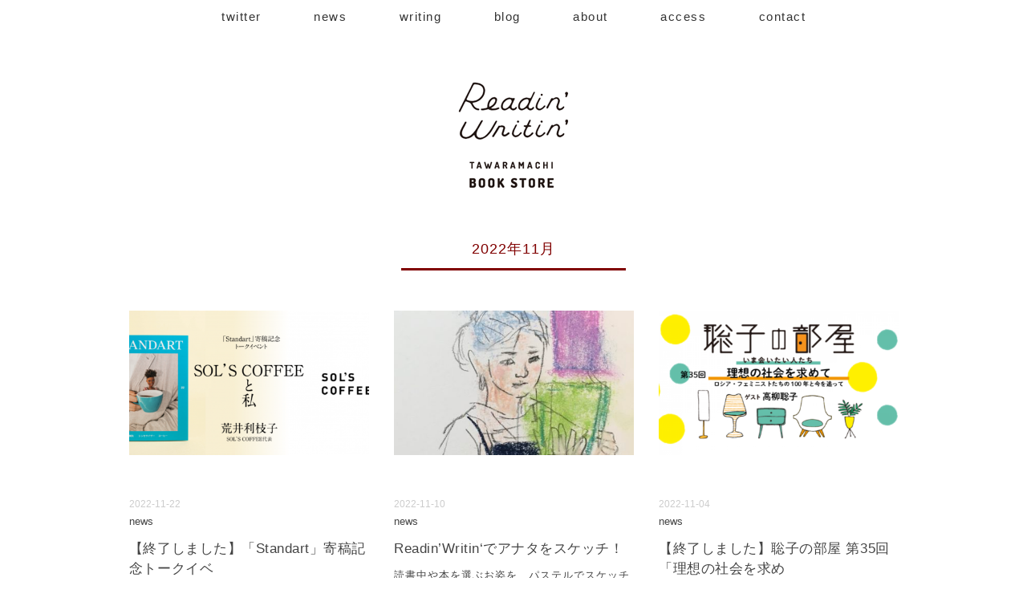

--- FILE ---
content_type: text/html; charset=UTF-8
request_url: http://readinwritin.net/2022/11/
body_size: 5877
content:
<!DOCTYPE html>
<html lang="ja">
<head>
<meta charset="UTF-8" />
<meta name="viewport" content="width=device-width, initial-scale=1.0">
<link rel="stylesheet" href="http://readinwritin.net/wp-content/themes/mdm/responsive.css" type="text/css" media="screen, print" />
<link rel="stylesheet" href="http://readinwritin.net/wp-content/themes/mdm/style.css" type="text/css" media="screen, print" />
<link rel="alternate" type="application/atom+xml" title="Readin’ Writin’ BOOKSTORE Atom Feed" href="http://readinwritin.net/feed/atom/" />
<link rel="alternate" type="application/rss+xml" title="Readin’ Writin’ BOOKSTORE RSS Feed" href="http://readinwritin.net/feed/" />
<!--[if lt IE 9]>
<script src="http://readinwritin.net/wp-content/themes/mdm/jquery/html5.js" type="text/javascript"></script>
<![endif]-->
<title>2022年11月 &#8211; Readin’ Writin’ BOOKSTORE</title>
<meta name='robots' content='max-image-preview:large' />
<link rel='dns-prefetch' href='//ajax.googleapis.com' />
<link rel="alternate" type="application/rss+xml" title="Readin’ Writin’ BOOKSTORE &raquo; フィード" href="http://readinwritin.net/feed/" />
<link rel="alternate" type="application/rss+xml" title="Readin’ Writin’ BOOKSTORE &raquo; コメントフィード" href="http://readinwritin.net/comments/feed/" />
<script type="text/javascript">
window._wpemojiSettings = {"baseUrl":"https:\/\/s.w.org\/images\/core\/emoji\/14.0.0\/72x72\/","ext":".png","svgUrl":"https:\/\/s.w.org\/images\/core\/emoji\/14.0.0\/svg\/","svgExt":".svg","source":{"concatemoji":"http:\/\/readinwritin.net\/wp-includes\/js\/wp-emoji-release.min.js?ver=6.2.8"}};
/*! This file is auto-generated */
!function(e,a,t){var n,r,o,i=a.createElement("canvas"),p=i.getContext&&i.getContext("2d");function s(e,t){p.clearRect(0,0,i.width,i.height),p.fillText(e,0,0);e=i.toDataURL();return p.clearRect(0,0,i.width,i.height),p.fillText(t,0,0),e===i.toDataURL()}function c(e){var t=a.createElement("script");t.src=e,t.defer=t.type="text/javascript",a.getElementsByTagName("head")[0].appendChild(t)}for(o=Array("flag","emoji"),t.supports={everything:!0,everythingExceptFlag:!0},r=0;r<o.length;r++)t.supports[o[r]]=function(e){if(p&&p.fillText)switch(p.textBaseline="top",p.font="600 32px Arial",e){case"flag":return s("\ud83c\udff3\ufe0f\u200d\u26a7\ufe0f","\ud83c\udff3\ufe0f\u200b\u26a7\ufe0f")?!1:!s("\ud83c\uddfa\ud83c\uddf3","\ud83c\uddfa\u200b\ud83c\uddf3")&&!s("\ud83c\udff4\udb40\udc67\udb40\udc62\udb40\udc65\udb40\udc6e\udb40\udc67\udb40\udc7f","\ud83c\udff4\u200b\udb40\udc67\u200b\udb40\udc62\u200b\udb40\udc65\u200b\udb40\udc6e\u200b\udb40\udc67\u200b\udb40\udc7f");case"emoji":return!s("\ud83e\udef1\ud83c\udffb\u200d\ud83e\udef2\ud83c\udfff","\ud83e\udef1\ud83c\udffb\u200b\ud83e\udef2\ud83c\udfff")}return!1}(o[r]),t.supports.everything=t.supports.everything&&t.supports[o[r]],"flag"!==o[r]&&(t.supports.everythingExceptFlag=t.supports.everythingExceptFlag&&t.supports[o[r]]);t.supports.everythingExceptFlag=t.supports.everythingExceptFlag&&!t.supports.flag,t.DOMReady=!1,t.readyCallback=function(){t.DOMReady=!0},t.supports.everything||(n=function(){t.readyCallback()},a.addEventListener?(a.addEventListener("DOMContentLoaded",n,!1),e.addEventListener("load",n,!1)):(e.attachEvent("onload",n),a.attachEvent("onreadystatechange",function(){"complete"===a.readyState&&t.readyCallback()})),(e=t.source||{}).concatemoji?c(e.concatemoji):e.wpemoji&&e.twemoji&&(c(e.twemoji),c(e.wpemoji)))}(window,document,window._wpemojiSettings);
</script>
<style type="text/css">
img.wp-smiley,
img.emoji {
	display: inline !important;
	border: none !important;
	box-shadow: none !important;
	height: 1em !important;
	width: 1em !important;
	margin: 0 0.07em !important;
	vertical-align: -0.1em !important;
	background: none !important;
	padding: 0 !important;
}
</style>
	<link rel='stylesheet' id='wp-block-library-css' href='http://readinwritin.net/wp-includes/css/dist/block-library/style.min.css?ver=6.2.8' type='text/css' media='all' />
<link rel='stylesheet' id='classic-theme-styles-css' href='http://readinwritin.net/wp-includes/css/classic-themes.min.css?ver=6.2.8' type='text/css' media='all' />
<style id='global-styles-inline-css' type='text/css'>
body{--wp--preset--color--black: #000000;--wp--preset--color--cyan-bluish-gray: #abb8c3;--wp--preset--color--white: #ffffff;--wp--preset--color--pale-pink: #f78da7;--wp--preset--color--vivid-red: #cf2e2e;--wp--preset--color--luminous-vivid-orange: #ff6900;--wp--preset--color--luminous-vivid-amber: #fcb900;--wp--preset--color--light-green-cyan: #7bdcb5;--wp--preset--color--vivid-green-cyan: #00d084;--wp--preset--color--pale-cyan-blue: #8ed1fc;--wp--preset--color--vivid-cyan-blue: #0693e3;--wp--preset--color--vivid-purple: #9b51e0;--wp--preset--gradient--vivid-cyan-blue-to-vivid-purple: linear-gradient(135deg,rgba(6,147,227,1) 0%,rgb(155,81,224) 100%);--wp--preset--gradient--light-green-cyan-to-vivid-green-cyan: linear-gradient(135deg,rgb(122,220,180) 0%,rgb(0,208,130) 100%);--wp--preset--gradient--luminous-vivid-amber-to-luminous-vivid-orange: linear-gradient(135deg,rgba(252,185,0,1) 0%,rgba(255,105,0,1) 100%);--wp--preset--gradient--luminous-vivid-orange-to-vivid-red: linear-gradient(135deg,rgba(255,105,0,1) 0%,rgb(207,46,46) 100%);--wp--preset--gradient--very-light-gray-to-cyan-bluish-gray: linear-gradient(135deg,rgb(238,238,238) 0%,rgb(169,184,195) 100%);--wp--preset--gradient--cool-to-warm-spectrum: linear-gradient(135deg,rgb(74,234,220) 0%,rgb(151,120,209) 20%,rgb(207,42,186) 40%,rgb(238,44,130) 60%,rgb(251,105,98) 80%,rgb(254,248,76) 100%);--wp--preset--gradient--blush-light-purple: linear-gradient(135deg,rgb(255,206,236) 0%,rgb(152,150,240) 100%);--wp--preset--gradient--blush-bordeaux: linear-gradient(135deg,rgb(254,205,165) 0%,rgb(254,45,45) 50%,rgb(107,0,62) 100%);--wp--preset--gradient--luminous-dusk: linear-gradient(135deg,rgb(255,203,112) 0%,rgb(199,81,192) 50%,rgb(65,88,208) 100%);--wp--preset--gradient--pale-ocean: linear-gradient(135deg,rgb(255,245,203) 0%,rgb(182,227,212) 50%,rgb(51,167,181) 100%);--wp--preset--gradient--electric-grass: linear-gradient(135deg,rgb(202,248,128) 0%,rgb(113,206,126) 100%);--wp--preset--gradient--midnight: linear-gradient(135deg,rgb(2,3,129) 0%,rgb(40,116,252) 100%);--wp--preset--duotone--dark-grayscale: url('#wp-duotone-dark-grayscale');--wp--preset--duotone--grayscale: url('#wp-duotone-grayscale');--wp--preset--duotone--purple-yellow: url('#wp-duotone-purple-yellow');--wp--preset--duotone--blue-red: url('#wp-duotone-blue-red');--wp--preset--duotone--midnight: url('#wp-duotone-midnight');--wp--preset--duotone--magenta-yellow: url('#wp-duotone-magenta-yellow');--wp--preset--duotone--purple-green: url('#wp-duotone-purple-green');--wp--preset--duotone--blue-orange: url('#wp-duotone-blue-orange');--wp--preset--font-size--small: 13px;--wp--preset--font-size--medium: 20px;--wp--preset--font-size--large: 36px;--wp--preset--font-size--x-large: 42px;--wp--preset--spacing--20: 0.44rem;--wp--preset--spacing--30: 0.67rem;--wp--preset--spacing--40: 1rem;--wp--preset--spacing--50: 1.5rem;--wp--preset--spacing--60: 2.25rem;--wp--preset--spacing--70: 3.38rem;--wp--preset--spacing--80: 5.06rem;--wp--preset--shadow--natural: 6px 6px 9px rgba(0, 0, 0, 0.2);--wp--preset--shadow--deep: 12px 12px 50px rgba(0, 0, 0, 0.4);--wp--preset--shadow--sharp: 6px 6px 0px rgba(0, 0, 0, 0.2);--wp--preset--shadow--outlined: 6px 6px 0px -3px rgba(255, 255, 255, 1), 6px 6px rgba(0, 0, 0, 1);--wp--preset--shadow--crisp: 6px 6px 0px rgba(0, 0, 0, 1);}:where(.is-layout-flex){gap: 0.5em;}body .is-layout-flow > .alignleft{float: left;margin-inline-start: 0;margin-inline-end: 2em;}body .is-layout-flow > .alignright{float: right;margin-inline-start: 2em;margin-inline-end: 0;}body .is-layout-flow > .aligncenter{margin-left: auto !important;margin-right: auto !important;}body .is-layout-constrained > .alignleft{float: left;margin-inline-start: 0;margin-inline-end: 2em;}body .is-layout-constrained > .alignright{float: right;margin-inline-start: 2em;margin-inline-end: 0;}body .is-layout-constrained > .aligncenter{margin-left: auto !important;margin-right: auto !important;}body .is-layout-constrained > :where(:not(.alignleft):not(.alignright):not(.alignfull)){max-width: var(--wp--style--global--content-size);margin-left: auto !important;margin-right: auto !important;}body .is-layout-constrained > .alignwide{max-width: var(--wp--style--global--wide-size);}body .is-layout-flex{display: flex;}body .is-layout-flex{flex-wrap: wrap;align-items: center;}body .is-layout-flex > *{margin: 0;}:where(.wp-block-columns.is-layout-flex){gap: 2em;}.has-black-color{color: var(--wp--preset--color--black) !important;}.has-cyan-bluish-gray-color{color: var(--wp--preset--color--cyan-bluish-gray) !important;}.has-white-color{color: var(--wp--preset--color--white) !important;}.has-pale-pink-color{color: var(--wp--preset--color--pale-pink) !important;}.has-vivid-red-color{color: var(--wp--preset--color--vivid-red) !important;}.has-luminous-vivid-orange-color{color: var(--wp--preset--color--luminous-vivid-orange) !important;}.has-luminous-vivid-amber-color{color: var(--wp--preset--color--luminous-vivid-amber) !important;}.has-light-green-cyan-color{color: var(--wp--preset--color--light-green-cyan) !important;}.has-vivid-green-cyan-color{color: var(--wp--preset--color--vivid-green-cyan) !important;}.has-pale-cyan-blue-color{color: var(--wp--preset--color--pale-cyan-blue) !important;}.has-vivid-cyan-blue-color{color: var(--wp--preset--color--vivid-cyan-blue) !important;}.has-vivid-purple-color{color: var(--wp--preset--color--vivid-purple) !important;}.has-black-background-color{background-color: var(--wp--preset--color--black) !important;}.has-cyan-bluish-gray-background-color{background-color: var(--wp--preset--color--cyan-bluish-gray) !important;}.has-white-background-color{background-color: var(--wp--preset--color--white) !important;}.has-pale-pink-background-color{background-color: var(--wp--preset--color--pale-pink) !important;}.has-vivid-red-background-color{background-color: var(--wp--preset--color--vivid-red) !important;}.has-luminous-vivid-orange-background-color{background-color: var(--wp--preset--color--luminous-vivid-orange) !important;}.has-luminous-vivid-amber-background-color{background-color: var(--wp--preset--color--luminous-vivid-amber) !important;}.has-light-green-cyan-background-color{background-color: var(--wp--preset--color--light-green-cyan) !important;}.has-vivid-green-cyan-background-color{background-color: var(--wp--preset--color--vivid-green-cyan) !important;}.has-pale-cyan-blue-background-color{background-color: var(--wp--preset--color--pale-cyan-blue) !important;}.has-vivid-cyan-blue-background-color{background-color: var(--wp--preset--color--vivid-cyan-blue) !important;}.has-vivid-purple-background-color{background-color: var(--wp--preset--color--vivid-purple) !important;}.has-black-border-color{border-color: var(--wp--preset--color--black) !important;}.has-cyan-bluish-gray-border-color{border-color: var(--wp--preset--color--cyan-bluish-gray) !important;}.has-white-border-color{border-color: var(--wp--preset--color--white) !important;}.has-pale-pink-border-color{border-color: var(--wp--preset--color--pale-pink) !important;}.has-vivid-red-border-color{border-color: var(--wp--preset--color--vivid-red) !important;}.has-luminous-vivid-orange-border-color{border-color: var(--wp--preset--color--luminous-vivid-orange) !important;}.has-luminous-vivid-amber-border-color{border-color: var(--wp--preset--color--luminous-vivid-amber) !important;}.has-light-green-cyan-border-color{border-color: var(--wp--preset--color--light-green-cyan) !important;}.has-vivid-green-cyan-border-color{border-color: var(--wp--preset--color--vivid-green-cyan) !important;}.has-pale-cyan-blue-border-color{border-color: var(--wp--preset--color--pale-cyan-blue) !important;}.has-vivid-cyan-blue-border-color{border-color: var(--wp--preset--color--vivid-cyan-blue) !important;}.has-vivid-purple-border-color{border-color: var(--wp--preset--color--vivid-purple) !important;}.has-vivid-cyan-blue-to-vivid-purple-gradient-background{background: var(--wp--preset--gradient--vivid-cyan-blue-to-vivid-purple) !important;}.has-light-green-cyan-to-vivid-green-cyan-gradient-background{background: var(--wp--preset--gradient--light-green-cyan-to-vivid-green-cyan) !important;}.has-luminous-vivid-amber-to-luminous-vivid-orange-gradient-background{background: var(--wp--preset--gradient--luminous-vivid-amber-to-luminous-vivid-orange) !important;}.has-luminous-vivid-orange-to-vivid-red-gradient-background{background: var(--wp--preset--gradient--luminous-vivid-orange-to-vivid-red) !important;}.has-very-light-gray-to-cyan-bluish-gray-gradient-background{background: var(--wp--preset--gradient--very-light-gray-to-cyan-bluish-gray) !important;}.has-cool-to-warm-spectrum-gradient-background{background: var(--wp--preset--gradient--cool-to-warm-spectrum) !important;}.has-blush-light-purple-gradient-background{background: var(--wp--preset--gradient--blush-light-purple) !important;}.has-blush-bordeaux-gradient-background{background: var(--wp--preset--gradient--blush-bordeaux) !important;}.has-luminous-dusk-gradient-background{background: var(--wp--preset--gradient--luminous-dusk) !important;}.has-pale-ocean-gradient-background{background: var(--wp--preset--gradient--pale-ocean) !important;}.has-electric-grass-gradient-background{background: var(--wp--preset--gradient--electric-grass) !important;}.has-midnight-gradient-background{background: var(--wp--preset--gradient--midnight) !important;}.has-small-font-size{font-size: var(--wp--preset--font-size--small) !important;}.has-medium-font-size{font-size: var(--wp--preset--font-size--medium) !important;}.has-large-font-size{font-size: var(--wp--preset--font-size--large) !important;}.has-x-large-font-size{font-size: var(--wp--preset--font-size--x-large) !important;}
.wp-block-navigation a:where(:not(.wp-element-button)){color: inherit;}
:where(.wp-block-columns.is-layout-flex){gap: 2em;}
.wp-block-pullquote{font-size: 1.5em;line-height: 1.6;}
</style>
<link rel='stylesheet' id='contact-form-7-css' href='http://readinwritin.net/wp-content/plugins/contact-form-7/includes/css/styles.css?ver=5.6.2' type='text/css' media='all' />
<link rel='stylesheet' id='tcd-maps-css' href='http://readinwritin.net/wp-content/plugins/tcd-google-maps/admin.css?ver=6.2.8' type='text/css' media='all' />
<script type='text/javascript' src='//ajax.googleapis.com/ajax/libs/jquery/1.7.1/jquery.min.js?ver=1.7.1' id='jquery-js'></script>
<link rel="https://api.w.org/" href="http://readinwritin.net/wp-json/" /><script src="http://readinwritin.net/wp-content/themes/mdm/jquery/jquery.cycle2.js" type="text/javascript"></script>
<script type="text/javascript">
 $().ready(function() {
   $(document).ready(
     function(){
     $("a img").hover(function(){
     $(this).fadeTo(200, 0.8);
     },function(){
     $(this).fadeTo(300, 1.0);
     });
   });
 });
</script>
</head>

<body class="archive date">

<!-- トップナビゲーション -->
<nav id="nav" class="main-navigation" role="navigation">
<div class="menu-topnav-container"><ul id="menu-topnav" class="nav-menu"><li id="menu-item-271" class="menu-item menu-item-type-post_type menu-item-object-page menu-item-271"><a href="http://readinwritin.net/twetter/">twitter</a></li>
<li id="menu-item-21" class="menu-item menu-item-type-taxonomy menu-item-object-category menu-item-21"><a href="http://readinwritin.net/category/news/">news</a></li>
<li id="menu-item-23" class="menu-item menu-item-type-taxonomy menu-item-object-category menu-item-23"><a href="http://readinwritin.net/category/writing/">writing</a></li>
<li id="menu-item-20" class="menu-item menu-item-type-taxonomy menu-item-object-category menu-item-20"><a href="http://readinwritin.net/category/blog/">blog</a></li>
<li id="menu-item-13" class="menu-item menu-item-type-post_type menu-item-object-page menu-item-13"><a href="http://readinwritin.net/about/">about</a></li>
<li id="menu-item-14" class="menu-item menu-item-type-post_type menu-item-object-page menu-item-14"><a href="http://readinwritin.net/access/">access</a></li>
<li id="menu-item-15" class="menu-item menu-item-type-post_type menu-item-object-page menu-item-15"><a href="http://readinwritin.net/contact/">contact</a></li>
</ul></div></nav>
<!-- / トップナビゲーション -->
<div class="clear"></div>  

<!-- ヘッダー -->
<header id="header">

<!-- ヘッダー中身 -->    
<div class="header-inner">

<!-- ロゴ -->
<!-- トップページ以外 -->
<div class="logo">
<a href="http://readinwritin.net" title="Readin’ Writin’ BOOKSTORE"><img src="http://readinwritin.net/wp-content/uploads/2017/04/rw_logo_top-1.png" alt="Readin’ Writin’ BOOKSTORE" /></a>
</div>
<!-- / ロゴ -->
  
</div>    
<!-- / ヘッダー中身 -->    

</header>
<!-- / ヘッダー -->  
<div class="clear"></div>

<!-- 全体warapper -->
<div class="wrapper">

<!-- メインwrap -->
<div id="main">

<!-- 投稿が存在するかを確認する条件文 -->

<!-- 投稿一覧の最初を取得 -->

<!-- カテゴリーアーカイブの場合 -->
<div class="pagetitle">2022年11月</div>

<!-- 年別アーカイブの場合 -->
<!-- / 投稿一覧の最初 -->


<!-- カテゴリーの説明 -->
<!-- / カテゴリーの説明 -->


<!-- コンテンツブロック -->
<div class="row">

<!-- 本文エリア -->
<ul class="block-three">

<!-- 投稿ループ -->

<!-- アイテム -->
<li class="item">
<div class="item-img"><a href="http://readinwritin.net/2022/11/22/%e3%80%8cstandart%e3%80%8d%e5%af%84%e7%a8%bf%e8%a8%98%e5%bf%b5%e3%83%88%e3%83%bc%e3%82%af%e3%82%a4%e3%83%99%e3%83%b3%e3%83%88%e3%80%8csols-coffee%e3%81%a8%e7%a7%81%e3%80%8d%e3%80%80sols-coffee/"><img width="464" height="280" src="http://readinwritin.net/wp-content/uploads/2022/11/sols画像-464x280.png" class="attachment-464x280x1 size-464x280x1 wp-post-image" alt="" decoding="async" /></a></div><div class="item-date">2022-11-22</div>
<div class="item-cat"><a href="http://readinwritin.net/category/news/" rel="category tag">news</a></div>
<h2 class="item-title" id="post-3251"><a href="http://readinwritin.net/2022/11/22/%e3%80%8cstandart%e3%80%8d%e5%af%84%e7%a8%bf%e8%a8%98%e5%bf%b5%e3%83%88%e3%83%bc%e3%82%af%e3%82%a4%e3%83%99%e3%83%b3%e3%83%88%e3%80%8csols-coffee%e3%81%a8%e7%a7%81%e3%80%8d%e3%80%80sols-coffee/">【終了しました】「Standart」寄稿記念トークイベ</a></h2>
<p class="item-text">「美味しいコーヒーを誰もが気軽に楽しめるようにしたい」という想いから始まった、スペシャルティコーヒーの文化を伝えるインディペンデントマガジ<a href="http://readinwritin.net/2022/11/22/%e3%80%8cstandart%e3%80%8d%e5%af%84%e7%a8%bf%e8%a8%98%e5%bf%b5%e3%83%88%e3%83%bc%e3%82%af%e3%82%a4%e3%83%99%e3%83%b3%e3%83%88%e3%80%8csols-coffee%e3%81%a8%e7%a7%81%e3%80%8d%e3%80%80sols-coffee/">...</a></p>
<p class="bt-dl"><a href="http://readinwritin.net/2022/11/22/%e3%80%8cstandart%e3%80%8d%e5%af%84%e7%a8%bf%e8%a8%98%e5%bf%b5%e3%83%88%e3%83%bc%e3%82%af%e3%82%a4%e3%83%99%e3%83%b3%e3%83%88%e3%80%8csols-coffee%e3%81%a8%e7%a7%81%e3%80%8d%e3%80%80sols-coffee/">続きを読む</a></p>
</li>
<!-- / アイテム -->


<!-- アイテム -->
<li class="item">
<div class="item-img"><a href="http://readinwritin.net/2022/11/10/readinwritin%e3%81%a7%e3%82%a2%e3%83%8a%e3%82%bf%e3%82%92%e3%82%b9%e3%82%b1%e3%83%83%e3%83%81%ef%bc%81/"><img width="464" height="280" src="http://readinwritin.net/wp-content/uploads/2022/11/読書中-464x280.jpg" class="attachment-464x280x1 size-464x280x1 wp-post-image" alt="" decoding="async" loading="lazy" /></a></div><div class="item-date">2022-11-10</div>
<div class="item-cat"><a href="http://readinwritin.net/category/news/" rel="category tag">news</a></div>
<h2 class="item-title" id="post-3241"><a href="http://readinwritin.net/2022/11/10/readinwritin%e3%81%a7%e3%82%a2%e3%83%8a%e3%82%bf%e3%82%92%e3%82%b9%e3%82%b1%e3%83%83%e3%83%81%ef%bc%81/">Readin’Writin‘でアナタをスケッチ！</a></h2>
<p class="item-text">読書中や本を選ぶお姿を、パステルでスケッチいたします。 じっとされていなくても大丈夫です。 必ずしも似顔絵ではありませんが、 自然な佇まい<a href="http://readinwritin.net/2022/11/10/readinwritin%e3%81%a7%e3%82%a2%e3%83%8a%e3%82%bf%e3%82%92%e3%82%b9%e3%82%b1%e3%83%83%e3%83%81%ef%bc%81/">...</a></p>
<p class="bt-dl"><a href="http://readinwritin.net/2022/11/10/readinwritin%e3%81%a7%e3%82%a2%e3%83%8a%e3%82%bf%e3%82%92%e3%82%b9%e3%82%b1%e3%83%83%e3%83%81%ef%bc%81/">続きを読む</a></p>
</li>
<!-- / アイテム -->


<!-- アイテム -->
<li class="item">
<div class="item-img"><a href="http://readinwritin.net/2022/11/04/%e8%81%a1%e5%ad%90%e3%81%ae%e9%83%a8%e5%b1%8b-%e7%ac%ac35%e5%9b%9e%e3%80%8c%e7%90%86%e6%83%b3%e3%81%ae%e7%a4%be%e4%bc%9a%e3%82%92%e6%b1%82%e3%82%81%e3%81%a6%e2%80%95%e2%80%95%e3%83%ad%e3%82%b7/"><img width="464" height="280" src="http://readinwritin.net/wp-content/uploads/2022/11/聡子の部屋高柳聡子さん-464x280.png" class="attachment-464x280x1 size-464x280x1 wp-post-image" alt="" decoding="async" loading="lazy" /></a></div><div class="item-date">2022-11-04</div>
<div class="item-cat"><a href="http://readinwritin.net/category/news/" rel="category tag">news</a></div>
<h2 class="item-title" id="post-3234"><a href="http://readinwritin.net/2022/11/04/%e8%81%a1%e5%ad%90%e3%81%ae%e9%83%a8%e5%b1%8b-%e7%ac%ac35%e5%9b%9e%e3%80%8c%e7%90%86%e6%83%b3%e3%81%ae%e7%a4%be%e4%bc%9a%e3%82%92%e6%b1%82%e3%82%81%e3%81%a6%e2%80%95%e2%80%95%e3%83%ad%e3%82%b7/">【終了しました】聡子の部屋 第35回「理想の社会を求め</a></h2>
<p class="item-text">「こんなことは私たちでおしまいにする！」これは、ロシアの反戦運動を率いるフェミニスト、ダリア・セレンコの作品の中で、主人公 が口にする言葉<a href="http://readinwritin.net/2022/11/04/%e8%81%a1%e5%ad%90%e3%81%ae%e9%83%a8%e5%b1%8b-%e7%ac%ac35%e5%9b%9e%e3%80%8c%e7%90%86%e6%83%b3%e3%81%ae%e7%a4%be%e4%bc%9a%e3%82%92%e6%b1%82%e3%82%81%e3%81%a6%e2%80%95%e2%80%95%e3%83%ad%e3%82%b7/">...</a></p>
<p class="bt-dl"><a href="http://readinwritin.net/2022/11/04/%e8%81%a1%e5%ad%90%e3%81%ae%e9%83%a8%e5%b1%8b-%e7%ac%ac35%e5%9b%9e%e3%80%8c%e7%90%86%e6%83%b3%e3%81%ae%e7%a4%be%e4%bc%9a%e3%82%92%e6%b1%82%e3%82%81%e3%81%a6%e2%80%95%e2%80%95%e3%83%ad%e3%82%b7/">続きを読む</a></p>
</li>
<!-- / アイテム -->

<!-- / 投稿ループ -->


<!-- 投稿がない場合 -->
<!-- / 投稿がない場合 -->

</ul>
<!-- / 本文エリア -->


<div class="clear"></div>
<!-- ページャー -->
<div class="pager">
</div>
<!-- / ページャー -->



</div>
<!-- / コンテンツブロック -->




</div>
<!-- / メインwrap -->

</div>
<!-- / 全体wrapper -->

<!-- フッターエリア -->
<footer id="footer">
<div class="footer-inner">

<!-- コピーライト表示 -->
<div id="copyright">
© <a href="http://readinwritin.net">Readin’ Writin’ BOOKSTORE</a><a href="//minimalwp.com" target="_blank" rel="nofollow"></a>
</div>
<!-- /コピーライト表示 -->

</div>
</footer>
<!-- / フッターエリア -->

<script type='text/javascript' src='http://readinwritin.net/wp-includes/js/dist/vendor/wp-polyfill-inert.min.js?ver=3.1.2' id='wp-polyfill-inert-js'></script>
<script type='text/javascript' src='http://readinwritin.net/wp-includes/js/dist/vendor/regenerator-runtime.min.js?ver=0.13.11' id='regenerator-runtime-js'></script>
<script type='text/javascript' src='http://readinwritin.net/wp-includes/js/dist/vendor/wp-polyfill.min.js?ver=3.15.0' id='wp-polyfill-js'></script>
<script type='text/javascript' id='contact-form-7-js-extra'>
/* <![CDATA[ */
var wpcf7 = {"api":{"root":"http:\/\/readinwritin.net\/wp-json\/","namespace":"contact-form-7\/v1"}};
/* ]]> */
</script>
<script type='text/javascript' src='http://readinwritin.net/wp-content/plugins/contact-form-7/includes/js/index.js?ver=5.6.2' id='contact-form-7-js'></script>

<!-- Js -->
<script type="text/javascript" src="http://readinwritin.net/wp-content/themes/mdm/jquery/scrolltopcontrol.js"></script>
<!-- /Js -->

<!-- doubleTapToGo Js -->
<script src="http://readinwritin.net/wp-content/themes/mdm/jquery/doubletaptogo.js" type="text/javascript"></script>
<script>
$( function()
 {
 $( '#nav li:has(ul)' ).doubleTapToGo();
 });
</script>
<!-- / doubleTapToGo Js -->

</body>
</html>